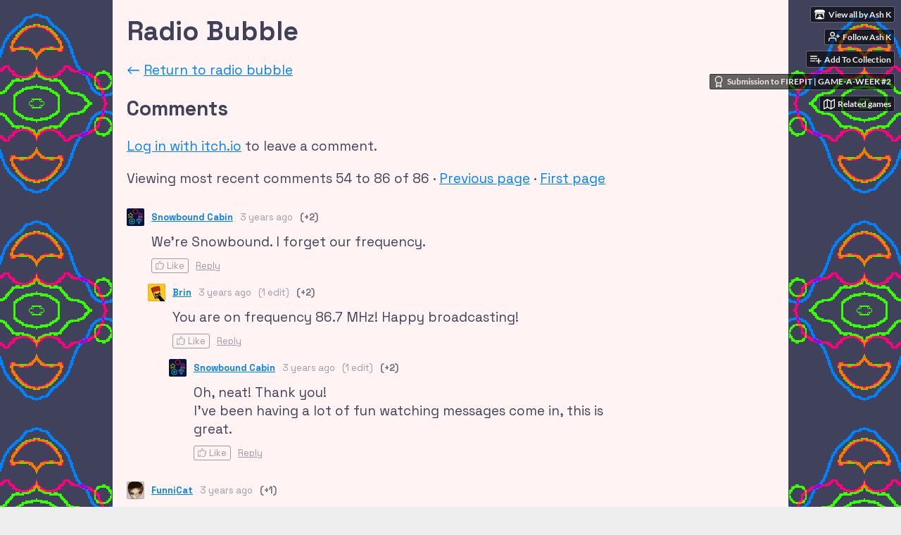

--- FILE ---
content_type: text/html
request_url: https://ash-k.itch.io/radiobubble/comments?before=34
body_size: 15579
content:
<!DOCTYPE HTML><html lang="en"><head><meta charset="UTF-8"/><meta content="#404159" name="theme-color"/><meta content="https://img.itch.zone/aW1nLzgwNjA1NTYuZ2lm/originalm/D9Y5ba.gif" property="og:image"/><link rel="icon" type="image/gif" href="https://img.itch.zone/aW1nLzgwNjA1NTYuZ2lm/32x32%23/PasaW0.gif"/><meta content="itch.io" property="og:site_name"/><meta content="4503599627724030" property="twitter:account_id"/><meta content="width=device-width, initial-scale=1" name="viewport"/><meta content="games/1381821" name="itch:path"/><meta content="@itchio" name="twitter:site"/><meta content="Comments 33 to 1 of 86" name="twitter:title"/><meta content="scream into the void and listen. Available for Windows, macOS, Linux" name="twitter:description"/><meta content="summary_large_image" name="twitter:card"/><meta content="https://img.itch.zone/aW1nLzgwNjA1NTYuZ2lm/508x254%23mb/k19eqV.gif" property="twitter:image"/><meta content="@cis_ash" property="twitter:creator"/><meta content="https://ash-k.itch.io/radiobubble" name="twitter:url"/><title>Comments 33 to 1 of 86 - Radio Bubble by Ash K, Brin</title><meta name="csrf_token" value="WyJxbnU2IiwxNzY0ODE3NzY5LCJlMFYzTVNjVmJMcW5JSnoiXQ==.hsboSal4Nmc1JxMXdg7HAU/8sYI=" /><link rel="stylesheet" href="https://static.itch.io/game.css?1764812285"/><script type="text/javascript">window.itchio_translations_url = 'https://static.itch.io/translations';</script><script type="text/javascript" src="https://static.itch.io/lib.min.js?1764812285"></script><script type="text/javascript" src="https://static.itch.io/bundle.min.js?1764812285"></script><script id="lib_react_src" data-src="https://static.itch.io/react.min.js?1764812285"></script><script type="text/javascript" src="https://static.itch.io/game.min.js?1764812285"></script><script type="text/javascript">I.current_user = null;I.subdomain = true;</script><script type="text/javascript">if (!window.location.hostname.match(/localhost/)) {      window.dataLayer = window.dataLayer || [];
      function gtag(){dataLayer.push(arguments);}
      gtag('js', new Date());
      gtag('config', "G-36R7NPBMLS", {});
      (function(d, t, s, m) {
        s = d.createElement(t);
        s.src = "https:\/\/www.googletagmanager.com\/gtag\/js?id=G-36R7NPBMLS";
        s.async = 1;
        m = d.getElementsByTagName(t)[0];
        m.parentNode.insertBefore(s, m);
      })(document, "script");
      }</script><style type="text/css" id="game_theme">:root{--itchio_ui_bg: #35353a;--itchio_ui_bg_dark: #2f2f34}.wrapper{--itchio_font_family: 'Space Grotesk';--itchio_bg_color: #404159;--itchio_bg2_color: rgba(255, 243, 243, 1);--itchio_bg2_sub: #e6dada;--itchio_text_color: #404159;--itchio_link_color: #0080ff;--itchio_border_color: #f6afaf;--itchio_button_color: #0080ff;--itchio_button_fg_color: #ffffff;--itchio_button_shadow_color: #1696ff;background-color:#404159;/*! */ background-image: url(https://img.itch.zone/aW1nLzgwNjA5MzYucG5n/original/t4%2B2YE.png);;background-repeat: repeat;background-position: 50% 0;background-attachment: fixed; /* */}.inner_column{color:#404159;font-family:'Space Grotesk',Lato,LatoExtended,sans-serif;background-color:rgba(255, 243, 243, 1)}.inner_column ::selection{color:#ffffff;background:#0080ff}.inner_column ::-moz-selection{color:#ffffff;background:#0080ff}.inner_column h1,.inner_column h2,.inner_column h3,.inner_column h4,.inner_column h5,.inner_column h6{font-family:inherit;font-weight:bold;color:inherit}.inner_column a,.inner_column .footer a{color:#0080ff}.inner_column .button,.inner_column .button:hover,.inner_column .button:active{background-color:#0080ff;color:#ffffff;text-shadow:0 1px 0px #1696ff}.inner_column hr{background-color:#f6afaf}.inner_column table{border-color:#f6afaf}.inner_column .redactor-box .redactor-toolbar li a{color:#0080ff}.inner_column .redactor-box .redactor-toolbar li a:hover,.inner_column .redactor-box .redactor-toolbar li a:active,.inner_column .redactor-box .redactor-toolbar li a.redactor-act{background-color:#0080ff !important;color:#ffffff !important;text-shadow:0 1px 0px #1696ff !important}.inner_column .redactor-box .redactor-toolbar .re-button-tooltip{text-shadow:none}.game_frame{background:#e6dada;/*! */  /* */}.game_frame .embed_info{background-color:rgba(255, 243, 243, 0.85)}.game_loading .loader_bar .loader_bar_slider{background-color:#0080ff}.view_game_page .reward_row,.view_game_page .bundle_row{border-color:#e6dada !important}.view_game_page .game_info_panel_widget{background:rgba(230, 218, 218, 1)}.view_game_page .star_value .star_fill{color:#0080ff}.view_game_page .rewards .quantity_input{background:rgba(253, 252, 252, 1);border-color:rgba(64, 65, 89, 0.5);color:#404159}.view_game_page .right_col{display:block}.game_devlog_page li .meta_row .post_likes{border-color:#e6dada}.game_devlog_post_page .post_like_button{box-shadow:inset 0 0 0 1px #f6afaf}.game_comments_widget .community_post .post_footer a,.game_comments_widget .community_post .post_footer .vote_btn,.game_comments_widget .community_post .post_header .post_date a,.game_comments_widget .community_post .post_header .edit_message{color:rgba(64, 65, 89, 0.5)}.game_comments_widget .community_post .reveal_full_post_btn{background:linear-gradient(to bottom, transparent, #fff3f3 50%, #fff3f3);color:#0080ff}.game_comments_widget .community_post .post_votes{border-color:rgba(64, 65, 89, 0.2)}.game_comments_widget .community_post .post_votes .vote_btn:hover{background:rgba(64, 65, 89, 0.05)}.game_comments_widget .community_post .post_footer .vote_btn{border-color:rgba(64, 65, 89, 0.5)}.game_comments_widget .community_post .post_footer .vote_btn span{color:inherit}.game_comments_widget .community_post .post_footer .vote_btn:hover,.game_comments_widget .community_post .post_footer .vote_btn.voted{background-color:#0080ff;color:#ffffff;text-shadow:0 1px 0px #1696ff;border-color:#0080ff}.game_comments_widget .form .redactor-box,.game_comments_widget .form .click_input,.game_comments_widget .form .forms_markdown_input_widget{border-color:rgba(64, 65, 89, 0.5);background:transparent}.game_comments_widget .form .redactor-layer,.game_comments_widget .form .redactor-toolbar,.game_comments_widget .form .click_input,.game_comments_widget .form .forms_markdown_input_widget{background:rgba(253, 252, 252, 1)}.game_comments_widget .form .forms_markdown_input_widget .markdown_toolbar button{color:inherit;opacity:0.6}.game_comments_widget .form .forms_markdown_input_widget .markdown_toolbar button:hover,.game_comments_widget .form .forms_markdown_input_widget .markdown_toolbar button:active{opacity:1;background-color:#0080ff !important;color:#ffffff !important;text-shadow:0 1px 0px #1696ff !important}.game_comments_widget .form .forms_markdown_input_widget .markdown_toolbar,.game_comments_widget .form .forms_markdown_input_widget li{border-color:rgba(64, 65, 89, 0.5)}.game_comments_widget .form textarea{border-color:rgba(64, 65, 89, 0.5);background:rgba(253, 252, 252, 1);color:inherit}.game_comments_widget .form .redactor-toolbar{border-color:rgba(64, 65, 89, 0.5)}.game_comments_widget .hint{color:rgba(64, 65, 89, 0.5)}.game_community_preview_widget .community_topic_row .topic_tag{background-color:#e6dada}.footer .svgicon,.view_game_page .more_information_toggle .svgicon{fill:#404159 !important}
</style><link rel="stylesheet" type="text/css" href="https://fonts.googleapis.com/css?family=Space%20Grotesk%3A400%2C400italic%2C700%2C700italic"/></head><body class=" locale_en game_layout_widget layout_widget responsive no_theme_toggle" data-host="itch.io" data-page_name="game.comments"><ul id="user_tools" class="user_tools hidden"><li><a class="action_btn view_more" href="https://ash-k.itch.io"><svg width="18" aria-hidden role="img" version="1.1" viewBox="0 0 262.728 235.452" height="16" class="svgicon icon_itchio_new"><path d="M31.99 1.365C21.287 7.72.2 31.945 0 38.298v10.516C0 62.144 12.46 73.86 23.773 73.86c13.584 0 24.902-11.258 24.903-24.62 0 13.362 10.93 24.62 24.515 24.62 13.586 0 24.165-11.258 24.165-24.62 0 13.362 11.622 24.62 25.207 24.62h.246c13.586 0 25.208-11.258 25.208-24.62 0 13.362 10.58 24.62 24.164 24.62 13.585 0 24.515-11.258 24.515-24.62 0 13.362 11.32 24.62 24.903 24.62 11.313 0 23.773-11.714 23.773-25.046V38.298c-.2-6.354-21.287-30.58-31.988-36.933C180.118.197 157.056-.005 122.685 0c-34.37.003-81.228.54-90.697 1.365zm65.194 66.217a28.025 28.025 0 0 1-4.78 6.155c-5.128 5.014-12.157 8.122-19.906 8.122a28.482 28.482 0 0 1-19.948-8.126c-1.858-1.82-3.27-3.766-4.563-6.032l-.006.004c-1.292 2.27-3.092 4.215-4.954 6.037a28.5 28.5 0 0 1-19.948 8.12c-.934 0-1.906-.258-2.692-.528-1.092 11.372-1.553 22.24-1.716 30.164l-.002.045c-.02 4.024-.04 7.333-.06 11.93.21 23.86-2.363 77.334 10.52 90.473 19.964 4.655 56.7 6.775 93.555 6.788h.006c36.854-.013 73.59-2.133 93.554-6.788 12.883-13.14 10.31-66.614 10.52-90.474-.022-4.596-.04-7.905-.06-11.93l-.003-.045c-.162-7.926-.623-18.793-1.715-30.165-.786.27-1.757.528-2.692.528a28.5 28.5 0 0 1-19.948-8.12c-1.862-1.822-3.662-3.766-4.955-6.037l-.006-.004c-1.294 2.266-2.705 4.213-4.563 6.032a28.48 28.48 0 0 1-19.947 8.125c-7.748 0-14.778-3.11-19.906-8.123a28.025 28.025 0 0 1-4.78-6.155 27.99 27.99 0 0 1-4.736 6.155 28.49 28.49 0 0 1-19.95 8.124c-.27 0-.54-.012-.81-.02h-.007c-.27.008-.54.02-.813.02a28.49 28.49 0 0 1-19.95-8.123 27.992 27.992 0 0 1-4.736-6.155zm-20.486 26.49l-.002.01h.015c8.113.017 15.32 0 24.25 9.746 7.028-.737 14.372-1.105 21.722-1.094h.006c7.35-.01 14.694.357 21.723 1.094 8.93-9.747 16.137-9.73 24.25-9.746h.014l-.002-.01c3.833 0 19.166 0 29.85 30.007L210 165.244c8.504 30.624-2.723 31.373-16.727 31.4-20.768-.773-32.267-15.855-32.267-30.935-11.496 1.884-24.907 2.826-38.318 2.827h-.006c-13.412 0-26.823-.943-38.318-2.827 0 15.08-11.5 30.162-32.267 30.935-14.004-.027-25.23-.775-16.726-31.4L46.85 124.08c10.684-30.007 26.017-30.007 29.85-30.007zm45.985 23.582v.006c-.02.02-21.863 20.08-25.79 27.215l14.304-.573v12.474c0 .584 5.74.346 11.486.08h.006c5.744.266 11.485.504 11.485-.08v-12.474l14.304.573c-3.928-7.135-25.79-27.215-25.79-27.215v-.006l-.003.002z"/></svg><span class="full_label">View all by Ash K</span><span class="mobile_label">Ash K</span></a></li><li><a class="follow_user_btn action_btn" data-user_id="929170" href="https://itch.io/login" data-follow_url="https://ash-k.itch.io/-/follow?source=game" data-unfollow_url="https://ash-k.itch.io/-/unfollow?source=game" data-register_action="follow_user"><svg aria-hidden width="18" height="18" viewBox="0 0 24 24" stroke="currentColor" stroke-width="2" class="svgicon icon_user_plus on_follow" stroke-linecap="round" version="1.1" stroke-linejoin="round" fill="none" role="img"><path d="M16 21v-2a4 4 0 0 0-4-4H5a4 4 0 0 0-4 4v2"></path><circle cx="8.5" cy="7" r="4"></circle><line x1="20" y1="8" x2="20" y2="14"></line><line x1="23" y1="11" x2="17" y2="11"></line></svg><svg aria-hidden width="18" height="18" viewBox="0 0 24 24" stroke="currentColor" stroke-width="2" class="svgicon icon_user_check on_unfollow" stroke-linecap="round" version="1.1" stroke-linejoin="round" fill="none" role="img"><path d="M16 21v-2a4 4 0 0 0-4-4H5a4 4 0 0 0-4 4v2"></path><circle cx="8.5" cy="7" r="4"></circle><polyline points="17 11 19 13 23 9"></polyline></svg><span class="on_follow"><span class="full_label">Follow Ash K</span><span class="mobile_label">Follow</span></span><span class="on_unfollow"><span class="full_label">Following Ash K</span><span class="mobile_label">Following</span></span></a></li><li><a class="action_btn add_to_collection_btn" href="https://itch.io/login"><svg aria-hidden width="18" height="18" viewBox="0 0 24 24" stroke="currentColor" stroke-width="2" class="svgicon icon_collection_add2" stroke-linecap="round" version="1.1" stroke-linejoin="round" fill="none" role="img"><path d="M 1,6 H 14" /><path d="M 1,11 H 14" /><path d="m 1,16 h 9" /><path d="M 18,11 V 21" /><path d="M 13,16 H 23" /></svg><span class="full_label">Add To Collection</span><span class="mobile_label">Collection</span></a></li><li class="community_link"><a class="action_btn" href="https://ash-k.itch.io/radiobubble#comments"><svg aria-hidden width="18" height="18" viewBox="0 0 24 24" stroke="currentColor" stroke-width="2" class="svgicon icon_comment" stroke-linecap="round" version="1.1" stroke-linejoin="round" fill="none" role="img"><path d="M21 15a2 2 0 0 1-2 2H7l-4 4V5a2 2 0 0 1 2-2h14a2 2 0 0 1 2 2z" /></svg>Comments</a></li><li class="devlog_link"><a class="action_btn" href="https://ash-k.itch.io/radiobubble/devlog"><svg aria-hidden width="18" height="18" viewBox="0 0 24 24" stroke="currentColor" stroke-width="2" class="svgicon icon_news" stroke-linecap="round" version="1.1" stroke-linejoin="round" fill="none" role="img"><rect x="1" y="3" width="22" height="18" rx="2" ry="2"></rect><line x1="6" y1="8" x2="18" y2="8"></line><line x1="6" y1="12" x2="18" y2="12"></line><line x1="6" y1="16" x2="18" y2="16"></line></svg>Devlog</a></li><li class="jam_entry"><a class="action_btn" href="https://itch.io/jam/firepit-gaw2/rate/1381821"><svg aria-hidden width="18" height="18" viewBox="0 0 24 24" stroke="currentColor" stroke-width="2" class="svgicon icon_award" stroke-linecap="round" version="1.1" stroke-linejoin="round" fill="none" role="img"><circle cx="12" cy="8" r="7"></circle><polyline points="8.21 13.89 7 23 12 20 17 23 15.79 13.88"></polyline></svg>Submission to FIREPIT | GAME-A-WEEK #2</a></li><li><a href="https://itch.io/games-like/1381821/radiobubble" data-label="related_btn" class="action_btn related_games_btn" target="_blank"><svg aria-hidden width="18" height="18" viewBox="0 0 24 24" stroke="currentColor" stroke-width="2" class="svgicon icon_map" stroke-linecap="round" version="1.1" stroke-linejoin="round" fill="none" role="img"><polygon points="1 6 1 22 8 18 16 22 23 18 23 2 16 6 8 2 1 6"></polygon><line x1="8" y1="2" x2="8" y2="18"></line><line x1="16" y1="6" x2="16" y2="22"></line></svg> <span class="full_label">Related games</span><span class="mobile_label">Related</span></a></li></ul><script type="text/javascript">new I.GameUserTools('#user_tools')</script><div id="wrapper" class="main wrapper"><div id="inner_column" class="inner_column size_very_large family_space-grotesk"><div id="header" class="header"><h1 class="game_title" itemprop="name">Radio Bubble</h1></div><div id="game_comments_1726606" class="game_comments_page page_widget base_widget"><p class="breadcrumbs"><a href="https://ash-k.itch.io/radiobubble">← <span class="text">Return to radio bubble</span></a></p><div id="game_comments_9058311" class="game_comments_widget base_widget"><h2 id="comments">Comments</h2><p class="form_placeholder"><a href="https://itch.io/login" data-register_action="comment">Log in with itch.io</a> to leave a comment.</p><div id="community_topic_posts_4792772" class="community_topic_posts_widget base_widget"><div class="topic_pager "><span class="page_label">Viewing most recent comments <nobr><span>54</span> to <span>86</span> of 86</nobr></span> · <a class="page_link" href="https://ash-k.itch.io/radiobubble/comments?after=33">Previous page</a> · <a class="page_link" href="https://ash-k.itch.io/radiobubble/comments">First page</a></div><div id="community_post_list_7086812" class="community_post_list_widget base_widget"><div id="post-5412585" data-post="{&quot;id&quot;:5412585,&quot;user_id&quot;:1544252}" class="community_post has_replies"><div id="first-post" class="post_anchor"></div><div class="post_grid"><a class="avatar_container" href="https://itch.io/profile/snowboundcabin"><div class="post_avatar" style="background-image: url(https://img.itch.zone/aW1nLzExMjkwNDU0LnBuZw==/25x25%23/6LfrxW.png)"></div></a><div class="post_header"><span class="post_author"><a href="https://itch.io/profile/snowboundcabin">Snowbound Cabin</a></span><span class="post_date" title="2022-02-19 03:58:20"><a href="https://itch.io/post/5412585">3 years ago</a></span><span class="vote_counts"><span class="upvotes">(+2)</span></span></div><div class="post_content"><div dir="auto" class="post_body user_formatted"><p>We&#x27;re Snowbound. I forget our frequency.</p></div><div class="post_footer"><a href="https://itch.io/login" class="post_action vote_btn" data-register_action="community_vote"><span class="icon-like"></span><span class="like_text"> Like</span></a><a class="post_action reply_btn" href="https://itch.io/login" data-register_action="community_reply">Reply</a></div></div></div></div><div class="community_post_replies top_level_replies"><div id="post-5414434" data-post="{&quot;id&quot;:5414434,&quot;user_id&quot;:564931}" class="community_post has_replies is_reply"><div class="post_grid"><a class="avatar_container" href="https://itch.io/profile/being-brin"><div class="post_avatar" style="background-image: url(https://img.itch.zone/aW1nLzE2MjEyNjg5LmpwZWc=/25x25%23/iMy2bq.jpeg)"></div></a><div class="post_header"><span class="post_author"><a href="https://itch.io/profile/being-brin">Brin</a></span><span class="post_date" title="2022-02-19 16:32:20"><a href="https://itch.io/post/5414434">3 years ago</a></span> <span class="edit_message">(1 edit)</span> <span class="vote_counts"><span class="upvotes">(+2)</span></span></div><div class="post_content"><div dir="auto" class="post_body user_formatted"><p>You are on frequency&nbsp;86.7 MHz! Happy broadcasting!</p></div><div class="post_footer"><a href="https://itch.io/login" class="post_action vote_btn" data-register_action="community_vote"><span class="icon-like"></span><span class="like_text"> Like</span></a><a class="post_action reply_btn" href="https://itch.io/login" data-register_action="community_reply">Reply</a></div></div></div></div><div class="community_post_replies"><div id="post-5415110" data-post="{&quot;id&quot;:5415110,&quot;user_id&quot;:1544252}" class="community_post is_reply"><div class="post_grid"><a class="avatar_container" href="https://itch.io/profile/snowboundcabin"><div class="post_avatar" style="background-image: url(https://img.itch.zone/aW1nLzExMjkwNDU0LnBuZw==/25x25%23/6LfrxW.png)"></div></a><div class="post_header"><span class="post_author"><a href="https://itch.io/profile/snowboundcabin">Snowbound Cabin</a></span><span class="post_date" title="2022-02-19 18:48:43"><a href="https://itch.io/post/5415110">3 years ago</a></span> <span class="edit_message">(1 edit)</span> <span class="vote_counts"><span class="upvotes">(+2)</span></span></div><div class="post_content"><div dir="auto" class="post_body user_formatted"><p>Oh, neat! Thank you!<br>I&#x27;ve been having a lot of fun watching messages come in, this is great.</p></div><div class="post_footer"><a href="https://itch.io/login" class="post_action vote_btn" data-register_action="community_vote"><span class="icon-like"></span><span class="like_text"> Like</span></a><a class="post_action reply_btn" href="https://itch.io/login" data-register_action="community_reply">Reply</a></div></div></div></div></div></div><div id="post-5407566" data-post="{&quot;id&quot;:5407566,&quot;user_id&quot;:5083352}" class="community_post has_replies"><div class="post_grid"><a class="avatar_container" href="https://itch.io/profile/funnicat"><div class="post_avatar" style="background-image: url(https://img.itch.zone/aW1nLzgxODcxODQucG5n/25x25%23/0U%2BwLi.png)"></div></a><div class="post_header"><span class="post_author"><a href="https://itch.io/profile/funnicat">FunniCat</a></span><span class="post_date" title="2022-02-18 07:44:17"><a href="https://itch.io/post/5407566">3 years ago</a></span><span class="vote_counts"><span class="upvotes">(+1)</span></span></div><div class="post_content"><div dir="auto" class="post_body user_formatted"><p>Still a little buggy on the Mac app, the 1.1 update didnt help fix the bottom clipping textbox when imputing, and still cant rename radios on it. I dont know if this is just a problem with me or the mac file in general. But still a pretty good little widget :&gt;<br>Mid-Sentence Update: crashed after 5 minutes of using it haha.</p></div><div class="post_footer"><a href="https://itch.io/login" class="post_action vote_btn" data-register_action="community_vote"><span class="icon-like"></span><span class="like_text"> Like</span></a><a class="post_action reply_btn" href="https://itch.io/login" data-register_action="community_reply">Reply</a></div></div></div></div><div class="community_post_replies top_level_replies"><div id="post-5414423" data-post="{&quot;id&quot;:5414423,&quot;user_id&quot;:564931}" class="community_post is_reply"><div class="post_grid"><a class="avatar_container" href="https://itch.io/profile/being-brin"><div class="post_avatar" style="background-image: url(https://img.itch.zone/aW1nLzE2MjEyNjg5LmpwZWc=/25x25%23/iMy2bq.jpeg)"></div></a><div class="post_header"><span class="post_author"><a href="https://itch.io/profile/being-brin">Brin</a></span><span class="post_date" title="2022-02-19 16:28:59"><a href="https://itch.io/post/5414423">3 years ago</a></span><span class="vote_counts"></span></div><div class="post_content"><div dir="auto" class="post_body user_formatted"><p>Oh no! What version of macOS are you on? I&#x27;m on 12 and it works fine for me :/<br>We&#x27;ll be doing an update soon-ish tho cleaning some thigns up so hopefully that cleans the thing up.</p></div><div class="post_footer"><a href="https://itch.io/login" class="post_action vote_btn" data-register_action="community_vote"><span class="icon-like"></span><span class="like_text"> Like</span></a><a class="post_action reply_btn" href="https://itch.io/login" data-register_action="community_reply">Reply</a></div></div></div></div></div><div id="post-5406781" data-post="{&quot;id&quot;:5406781,&quot;user_id&quot;:1929113}" class="community_post"><div class="post_grid"><a class="avatar_container" href="https://itch.io/profile/vidu3k333"><div class="post_avatar" style="background-image: url(/static/images/frog-gold.png)"></div></a><div class="post_header"><span class="post_author"><a href="https://itch.io/profile/vidu3k333">vidu3k333</a></span><span class="post_date" title="2022-02-18 01:43:52"><a href="https://itch.io/post/5406781">3 years ago</a></span><span class="vote_counts"><span class="upvotes">(+3)</span></span></div><div class="post_content"><div dir="auto" class="post_body user_formatted"><p>the game is taking quite a lot of my screen space, i wish there is a resize feature. other than that, this is awesome!<img loading="lazy"></p></div><div class="post_footer"><a href="https://itch.io/login" class="post_action vote_btn" data-register_action="community_vote"><span class="icon-like"></span><span class="like_text"> Like</span></a><a class="post_action reply_btn" href="https://itch.io/login" data-register_action="community_reply">Reply</a></div></div></div></div><div id="post-5400582" data-post="{&quot;id&quot;:5400582,&quot;user_id&quot;:5431229}" class="community_post has_replies"><div class="post_grid"><a class="avatar_container" href="https://itch.io/profile/depressivefool"><div class="post_avatar" style="background-image: url(/static/images/frog-blue.png)"></div></a><div class="post_header"><span class="post_author"><a href="https://itch.io/profile/depressivefool">DepressiveFool</a></span><span class="post_date" title="2022-02-16 18:56:21"><a href="https://itch.io/post/5400582">3 years ago</a></span><span class="vote_counts"><span class="upvotes">(+1)</span></span></div><div class="post_content"><div dir="auto" class="post_body user_formatted"><p><font><font>он очень милый. жаль что невозможно писать сообщения на русском или на другом языке&nbsp;...</font></font></p><p><font><font><br></font></font></p></div><div class="post_footer"><a href="https://itch.io/login" class="post_action vote_btn" data-register_action="community_vote"><span class="icon-like"></span><span class="like_text"> Like</span></a><a class="post_action reply_btn" href="https://itch.io/login" data-register_action="community_reply">Reply</a></div></div></div></div><div class="community_post_replies top_level_replies"><div id="post-5401469" data-post="{&quot;id&quot;:5401469,&quot;user_id&quot;:5455733}" class="community_post is_reply"><div class="post_grid"><a class="avatar_container" href="https://itch.io/profile/grayjars"><div class="post_avatar" style="background-image: url(https://img.itch.zone/aW1nLzg2Mjg5ODQuanBn/25x25%23/Fmw7a%2F.jpg)"></div></a><div class="post_header"><span class="post_author"><a href="https://itch.io/profile/grayjars">jars</a></span><span class="post_date" title="2022-02-16 22:18:54"><a href="https://itch.io/post/5401469">3 years ago</a></span><span class="vote_counts"></span></div><div class="post_content"><div dir="auto" class="post_body user_formatted"><pre>
Мне жаль это слышать...</pre></div><div class="post_footer"><a href="https://itch.io/login" class="post_action vote_btn" data-register_action="community_vote"><span class="icon-like"></span><span class="like_text"> Like</span></a><a class="post_action reply_btn" href="https://itch.io/login" data-register_action="community_reply">Reply</a></div></div></div></div><div id="post-5440146" data-post="{&quot;id&quot;:5440146,&quot;user_id&quot;:929170}" class="community_post is_reply"><div class="post_grid"><a class="avatar_container" href="https://itch.io/profile/ash-k"><div class="post_avatar" style="background-image: url(https://img.itch.zone/aW1nLzExNDM0NTE4LnBuZw==/25x25%23/rh8F6H.png)"></div></a><div class="post_header"><span class="post_author"><a href="https://itch.io/profile/ash-k">Ash K</a></span><span class="post_date" title="2022-02-22 23:02:44"><a href="https://itch.io/post/5440146">3 years ago</a></span><span class="vote_counts"><span class="upvotes">(+1)</span></span></div><div class="post_content"><div dir="auto" class="post_body user_formatted"><p>вроде как дело в шрифте который используем для отображения, можно попробовать добавить фолбек с кирилицей и другими алфавитами если сообшения не будет перемалывать в какаху пересылка туда сюда тем методом который сейчас юзаем</p>
</div><div class="post_footer"><a href="https://itch.io/login" class="post_action vote_btn" data-register_action="community_vote"><span class="icon-like"></span><span class="like_text"> Like</span></a><a class="post_action reply_btn" href="https://itch.io/login" data-register_action="community_reply">Reply</a></div></div></div></div></div><div id="post-5398106" data-post="{&quot;id&quot;:5398106,&quot;user_id&quot;:1264046}" class="community_post"><div class="post_grid"><a class="avatar_container" href="https://itch.io/profile/t0pat"><div class="post_avatar" style="background-image: url(https://img.itch.zone/aW1nLzY0NDAwNTUuanBn/25x25%23/iFM4u9.jpg)"></div></a><div class="post_header"><span class="post_author"><a href="https://itch.io/profile/t0pat">Topat</a></span><span class="post_date" title="2022-02-16 04:10:38"><a href="https://itch.io/post/5398106">3 years ago</a></span><span class="vote_counts"><span class="upvotes">(+1)</span></span></div><div class="post_content"><div dir="auto" class="post_body user_formatted"><p>Seems great so far! My only gripe is that I&#x27;d like a way to change your radio name, even with a limitation of doing so once per week.</p></div><div class="post_footer"><a href="https://itch.io/login" class="post_action vote_btn" data-register_action="community_vote"><span class="icon-like"></span><span class="like_text"> Like</span></a><a class="post_action reply_btn" href="https://itch.io/login" data-register_action="community_reply">Reply</a></div></div></div></div><div id="post-5397047" data-post="{&quot;id&quot;:5397047,&quot;user_id&quot;:3926063}" class="community_post has_replies"><div class="post_grid"><a class="avatar_container" href="https://itch.io/profile/dysphalindrium"><div class="post_avatar" style="background-image: url(/static/images/frog-gold.png)"></div></a><div class="post_header"><span class="post_author"><a href="https://itch.io/profile/dysphalindrium">Dysphalindrium</a></span><span class="post_date" title="2022-02-15 22:58:41"><a href="https://itch.io/post/5397047">3 years ago</a></span><span class="vote_counts"><span class="upvotes">(+2)</span></span></div><div class="post_content"><div dir="auto" class="post_body user_formatted"><p>I wish I could rename the radio :/</p></div><div class="post_footer"><a href="https://itch.io/login" class="post_action vote_btn" data-register_action="community_vote"><span class="icon-like"></span><span class="like_text"> Like</span></a><a class="post_action reply_btn" href="https://itch.io/login" data-register_action="community_reply">Reply</a></div></div></div></div><div class="community_post_replies top_level_replies"><div id="post-5398102" data-post="{&quot;id&quot;:5398102,&quot;user_id&quot;:1264046}" class="community_post is_reply"><div class="post_grid"><a class="avatar_container" href="https://itch.io/profile/t0pat"><div class="post_avatar" style="background-image: url(https://img.itch.zone/aW1nLzY0NDAwNTUuanBn/25x25%23/iFM4u9.jpg)"></div></a><div class="post_header"><span class="post_author"><a href="https://itch.io/profile/t0pat">Topat</a></span><span class="post_date" title="2022-02-16 04:09:30"><a href="https://itch.io/post/5398102">3 years ago</a></span><span class="vote_counts"><span class="upvotes">(+1)</span></span></div><div class="post_content"><div dir="auto" class="post_body user_formatted"><p>Same!</p></div><div class="post_footer"><a href="https://itch.io/login" class="post_action vote_btn" data-register_action="community_vote"><span class="icon-like"></span><span class="like_text"> Like</span></a><a class="post_action reply_btn" href="https://itch.io/login" data-register_action="community_reply">Reply</a></div></div></div></div></div><div id="post-5396428" data-post="{&quot;id&quot;:5396428,&quot;user_id&quot;:3308158}" class="community_post has_replies"><div class="post_grid"><a class="avatar_container" href="https://itch.io/profile/blackcrow40"><div class="post_avatar" style="background-image: url(https://img.itch.zone/aW1nLzExMTg0NDkwLmpwZw==/25x25%23/G8rYXt.jpg)"></div></a><div class="post_header"><span class="post_author"><a href="https://itch.io/profile/blackcrow40">Blackcrow40</a></span><span class="post_date" title="2022-02-15 20:43:37"><a href="https://itch.io/post/5396428">3 years ago</a></span><span class="vote_counts"></span></div><div class="post_content"><div dir="auto" class="post_body user_formatted"><p>Really neat idea, i love having it sitting on my desktop and just randomly getting messages while i work.</p><p>A simple, cute idea</p><p><br></p><p>The only thing i would be wary of is it would be very easy for random people to start spamming all kinds of messed up shit and ruin the vibe, but i guess that&#x27;s the risk of anything that lets strangers send messages.&nbsp;&nbsp;</p></div><div class="post_footer"><a href="https://itch.io/login" class="post_action vote_btn" data-register_action="community_vote"><span class="icon-like"></span><span class="like_text"> Like</span></a><a class="post_action reply_btn" href="https://itch.io/login" data-register_action="community_reply">Reply</a></div></div></div></div><div class="community_post_replies top_level_replies"><div id="post-5402415" data-post="{&quot;id&quot;:5402415,&quot;user_id&quot;:2319185}" class="community_post has_replies is_reply"><div class="post_grid"><a class="avatar_container" href="https://itch.io/profile/theforefactor"><div class="post_avatar" style="background-image: url(/static/images/frog.png)"></div></a><div class="post_header"><span class="post_author"><a href="https://itch.io/profile/theforefactor">theforefactor</a></span><span class="post_date" title="2022-02-17 02:33:48"><a href="https://itch.io/post/5402415">3 years ago</a></span><span class="vote_counts"><span class="upvotes">(+5)</span></span></div><div class="post_content"><div dir="auto" class="post_body user_formatted"><p>If you haven&#x27;t already, you should check out Kind Words, a game cenetered on sending and receiving nice messages to strangers through the internet.&nbsp; You get to do personalized requests if you have anything going on that you want some positivity on.&nbsp; People can then reply specifically to that prompt.&nbsp; You of course can also answer other people&#x27;s requests, or not if you don&#x27;t feel like it.&nbsp; There&#x27;s also the paper airplanes which are messages that you can send out&nbsp;completely randomly just to put a little light in a stranger&#x27;s day.&nbsp; You of course can also look at the random messages.</p><p>It has a surprisingly amazing community with really good moderation.&nbsp; The art and music also create a great vibe.</p></div><div class="post_footer"><a href="https://itch.io/login" class="post_action vote_btn" data-register_action="community_vote"><span class="icon-like"></span><span class="like_text"> Like</span></a><a class="post_action reply_btn" href="https://itch.io/login" data-register_action="community_reply">Reply</a></div></div></div></div><div class="community_post_replies"><div id="post-5403298" data-post="{&quot;id&quot;:5403298,&quot;user_id&quot;:3308158}" class="community_post is_reply"><div class="post_grid"><a class="avatar_container" href="https://itch.io/profile/blackcrow40"><div class="post_avatar" style="background-image: url(https://img.itch.zone/aW1nLzExMTg0NDkwLmpwZw==/25x25%23/G8rYXt.jpg)"></div></a><div class="post_header"><span class="post_author"><a href="https://itch.io/profile/blackcrow40">Blackcrow40</a></span><span class="post_date" title="2022-02-17 09:05:47"><a href="https://itch.io/post/5403298">3 years ago</a></span><span class="vote_counts"></span></div><div class="post_content"><div dir="auto" class="post_body user_formatted"><p>Thanks for the recommendation, ill check it out&nbsp;</p></div><div class="post_footer"><a href="https://itch.io/login" class="post_action vote_btn" data-register_action="community_vote"><span class="icon-like"></span><span class="like_text"> Like</span></a><a class="post_action reply_btn" href="https://itch.io/login" data-register_action="community_reply">Reply</a></div></div></div></div></div></div><div id="post-5390747" data-post="{&quot;id&quot;:5390747,&quot;user_id&quot;:3898148}" class="community_post"><div class="post_grid"><a class="avatar_container" href="https://itch.io/profile/excessive-clownery"><div class="post_avatar" style="background-image: url(https://img.itch.zone/aW1nLzg1NTUyNDQucG5n/25x25%23/wrRU0n.png)"></div></a><div class="post_header"><span class="post_author"><a href="https://itch.io/profile/excessive-clownery">Excessive Clownery</a></span><span class="post_date" title="2022-02-14 19:47:50"><a href="https://itch.io/post/5390747">3 years ago</a></span><span class="vote_counts"><span class="upvotes">(+3)</span></span></div><div class="post_content"><div dir="auto" class="post_body user_formatted"><p>very cute!</p></div><div class="post_footer"><a href="https://itch.io/login" class="post_action vote_btn" data-register_action="community_vote"><span class="icon-like"></span><span class="like_text"> Like</span></a><a class="post_action reply_btn" href="https://itch.io/login" data-register_action="community_reply">Reply</a></div></div></div></div><div id="post-5390556" data-post="{&quot;id&quot;:5390556,&quot;user_id&quot;:110683}" class="community_post"><div class="post_grid"><a class="avatar_container" href="https://itch.io/profile/cynidea"><div class="post_avatar" style="background-image: url(/static/images/frog-gold.png)"></div></a><div class="post_header"><span class="post_author"><a href="https://itch.io/profile/cynidea">cynidea</a></span><span class="post_date" title="2022-02-14 19:08:26"><a href="https://itch.io/post/5390556">3 years ago</a></span><span class="vote_counts"><span class="upvotes">(+2)</span></span></div><div class="post_content"><div dir="auto" class="post_body user_formatted"><p>very nice! the only suggestion i have is that the drag/close icons have some kind of border or drop shadow to them so they remain visible on a white background.<br></p></div><div class="post_footer"><a href="https://itch.io/login" class="post_action vote_btn" data-register_action="community_vote"><span class="icon-like"></span><span class="like_text"> Like</span></a><a class="post_action reply_btn" href="https://itch.io/login" data-register_action="community_reply">Reply</a></div></div></div></div><div id="post-5389696" data-post="{&quot;id&quot;:5389696,&quot;user_id&quot;:2502145}" class="community_post has_replies"><div class="post_grid"><a class="avatar_container" href="https://itch.io/profile/idealvoid"><div class="post_avatar" style="background-image: url(https://img.itch.zone/aW1nLzIzMDg3NjU5LmdpZg==/25x25%23/rRqbN%2F.gif)"></div></a><div class="post_header"><span class="post_author"><a href="https://itch.io/profile/idealvoid">Ide&#039;al Void</a></span><span class="post_date" title="2022-02-14 16:06:28"><a href="https://itch.io/post/5389696">3 years ago</a></span><span class="vote_counts"><span class="upvotes">(+4)</span></span></div><div class="post_content"><div dir="auto" class="post_body user_formatted"><p>Pretty neat! Only issue I’ve found is that it’s kinda hard to drag the bubble around, though it might be a Linux thing, idk. I click and drag on the crossed arrows, it doesn’t move until I drag pretty far away, and then it freaks out and starts moving all over the screen.
But in the end I got it to where I wanted to put it, so I think I’m happy with it lol</p>
</div><div class="post_footer"><a href="https://itch.io/login" class="post_action vote_btn" data-register_action="community_vote"><span class="icon-like"></span><span class="like_text"> Like</span></a><a class="post_action reply_btn" href="https://itch.io/login" data-register_action="community_reply">Reply</a></div></div></div></div><div class="community_post_replies top_level_replies"><div id="post-5396407" data-post="{&quot;id&quot;:5396407,&quot;user_id&quot;:1610049}" class="community_post is_reply"><div class="post_grid"><a class="avatar_container" href="https://itch.io/profile/sekoiatree"><div class="post_avatar" style="background-image: url(/static/images/frog-blue.png)"></div></a><div class="post_header"><span class="post_author"><a href="https://itch.io/profile/sekoiatree">SekoiaTree</a></span><span class="post_date" title="2022-02-15 20:39:26"><a href="https://itch.io/post/5396407">3 years ago</a></span><span class="vote_counts"><span class="upvotes">(+2)</span></span></div><div class="post_content"><div dir="auto" class="post_body user_formatted"><p>I have the same issue as you on linux lol</p></div><div class="post_footer"><a href="https://itch.io/login" class="post_action vote_btn" data-register_action="community_vote"><span class="icon-like"></span><span class="like_text"> Like</span></a><a class="post_action reply_btn" href="https://itch.io/login" data-register_action="community_reply">Reply</a></div></div></div></div></div><div id="post-5383039" data-post="{&quot;id&quot;:5383039,&quot;user_id&quot;:3136749}" class="community_post"><div class="post_grid"><a class="avatar_container" href="https://itch.io/profile/linedreaming"><div class="post_avatar" style="background-image: url(https://img.itch.zone/aW1nLzc4NDgyNTAucG5n/25x25%23/GRpKSm.png)"></div></a><div class="post_header"><span class="post_author"><a href="https://itch.io/profile/linedreaming">LineDreaming</a></span><span class="post_date" title="2022-02-13 09:53:09"><a href="https://itch.io/post/5383039">3 years ago</a></span><span class="vote_counts"><span class="upvotes">(+1)</span></span></div><div class="post_content"><div dir="auto" class="post_body user_formatted"><p>This is honestly so cool &lt;3</p></div><div class="post_footer"><a href="https://itch.io/login" class="post_action vote_btn" data-register_action="community_vote"><span class="icon-like"></span><span class="like_text"> Like</span></a><a class="post_action reply_btn" href="https://itch.io/login" data-register_action="community_reply">Reply</a></div></div></div></div><div id="post-5382487" data-post="{&quot;id&quot;:5382487,&quot;user_id&quot;:5317940}" class="community_post"><div class="post_grid"><a class="avatar_container" href="https://itch.io/profile/elkio"><div class="post_avatar" style="background-image: url(/static/images/frog.png)"></div></a><div class="post_header"><span class="post_author"><a href="https://itch.io/profile/elkio">Elk</a></span><span class="post_date" title="2022-02-13 05:33:43"><a href="https://itch.io/post/5382487">3 years ago</a></span><span class="vote_counts"><span class="upvotes">(+2)</span></span></div><div class="post_content"><div dir="auto" class="post_body user_formatted"><p>I love it a lot, I just wish you could send more than just one message per day. Other than that, I love it!</p></div><div class="post_footer"><a href="https://itch.io/login" class="post_action vote_btn" data-register_action="community_vote"><span class="icon-like"></span><span class="like_text"> Like</span></a><a class="post_action reply_btn" href="https://itch.io/login" data-register_action="community_reply">Reply</a></div></div></div></div><div id="post-5381669" data-post="{&quot;id&quot;:5381669,&quot;user_id&quot;:914466}" class="community_post"><div class="post_grid"><a class="avatar_container" href="https://itch.io/profile/fleece"><div class="post_avatar" style="background-image: url(https://img.itch.zone/aW1hZ2UyL3VzZXIvOTE0NDY2Lzk4NDE1NC5wbmc=/25x25%23/oAwFyg.png)"></div></a><div class="post_header"><span class="post_author"><a href="https://itch.io/profile/fleece">fleece</a></span><span class="post_date" title="2022-02-13 00:02:58"><a href="https://itch.io/post/5381669">3 years ago</a></span><span class="vote_counts"><span class="upvotes">(+2)</span></span></div><div class="post_content"><div dir="auto" class="post_body user_formatted"><p>Really love this, have gotten some sweet and strange and fun messages today already! I had a lot of fun thinking on what to send out. I second user cratmang&#x27;s comment; the transparent space around the radio bubble is in excess of what I would expect and blocks a lot of clicking behind it;&nbsp;not&nbsp;awful,&nbsp;but&nbsp;a lil&nbsp;inconvenient!&nbsp;A&nbsp;resize option would also be nice, but&nbsp;ofc is not necessary.&nbsp;Thanks for making&nbsp;this&nbsp;&lt;3 </p></div><div class="post_footer"><a href="https://itch.io/login" class="post_action vote_btn" data-register_action="community_vote"><span class="icon-like"></span><span class="like_text"> Like</span></a><a class="post_action reply_btn" href="https://itch.io/login" data-register_action="community_reply">Reply</a></div></div></div></div><div id="post-5370902" data-post="{&quot;id&quot;:5370902,&quot;user_id&quot;:5280477}" class="community_post"><div class="post_grid"><a class="avatar_container" href="https://itch.io/profile/zzajman"><div class="post_avatar" style="background-image: url(/static/images/frog-red.png)"></div></a><div class="post_header"><span class="post_author"><a href="https://itch.io/profile/zzajman">Zzajman</a></span><span class="post_date" title="2022-02-10 17:34:30"><a href="https://itch.io/post/5370902">3 years ago</a></span><span class="vote_counts"></span></div><div class="post_content"><div dir="auto" class="post_body user_formatted"><p>I love it but i cant use google chrome full screen and still see it idk why</p></div><div class="post_footer"><a href="https://itch.io/login" class="post_action vote_btn" data-register_action="community_vote"><span class="icon-like"></span><span class="like_text"> Like</span></a><a class="post_action reply_btn" href="https://itch.io/login" data-register_action="community_reply">Reply</a></div></div></div></div><div id="post-5370571" data-post="{&quot;id&quot;:5370571,&quot;user_id&quot;:230619}" class="community_post has_replies"><div class="post_grid"><a class="avatar_container" href="https://itch.io/profile/hiroshi-kano"><div class="post_avatar" style="background-image: url(/static/images/frog-blue.png)"></div></a><div class="post_header"><span class="post_author"><a href="https://itch.io/profile/hiroshi-kano">hiroshi_kano</a></span><span class="post_date" title="2022-02-10 16:29:08"><a href="https://itch.io/post/5370571">3 years ago</a></span><span class="vote_counts"><span class="upvotes">(+3)</span></span></div><div class="post_content"><div dir="auto" class="post_body user_formatted"><p>this is the cutest widget ever, love the concept and the execution.<br>say what are you using to store and redistribute the messages?<br>is it a centralized server you&#x27;re hosting?</p></div><div class="post_footer"><a href="https://itch.io/login" class="post_action vote_btn" data-register_action="community_vote"><span class="icon-like"></span><span class="like_text"> Like</span></a><a class="post_action reply_btn" href="https://itch.io/login" data-register_action="community_reply">Reply</a></div></div></div></div><div class="community_post_replies top_level_replies"><div id="post-5385124" data-post="{&quot;id&quot;:5385124,&quot;user_id&quot;:564931}" class="community_post is_reply"><div class="post_grid"><a class="avatar_container" href="https://itch.io/profile/being-brin"><div class="post_avatar" style="background-image: url(https://img.itch.zone/aW1nLzE2MjEyNjg5LmpwZWc=/25x25%23/iMy2bq.jpeg)"></div></a><div class="post_header"><span class="post_author"><a href="https://itch.io/profile/being-brin">Brin</a></span><span class="post_date" title="2022-02-13 17:49:30"><a href="https://itch.io/post/5385124">3 years ago</a></span><span class="vote_counts"><span class="upvotes">(+9)</span></span></div><div class="post_content"><div dir="auto" class="post_body user_formatted"><p>erm its one giant google form. dont tell google pls.</p></div><div class="post_footer"><a href="https://itch.io/login" class="post_action vote_btn" data-register_action="community_vote"><span class="icon-like"></span><span class="like_text"> Like</span></a><a class="post_action reply_btn" href="https://itch.io/login" data-register_action="community_reply">Reply</a></div></div></div></div></div><div id="post-5367511" data-post="{&quot;id&quot;:5367511,&quot;user_id&quot;:5427726}" class="community_post"><div class="post_grid"><a class="avatar_container" href="https://itch.io/profile/bambi-the-corn-lover"><div class="post_avatar" style="background-image: url(/static/images/frog-cyan.png)"></div></a><div class="post_header"><span class="post_author"><a href="https://itch.io/profile/bambi-the-corn-lover">bambi the corn lover</a></span><span class="post_date" title="2022-02-09 23:17:46"><a href="https://itch.io/post/5367511">3 years ago</a></span><span class="vote_counts"><span class="upvotes">(+5)</span></span></div><div class="post_content"><div dir="auto" class="post_body user_formatted"><p>corn</p></div><div class="post_footer"><a href="https://itch.io/login" class="post_action vote_btn" data-register_action="community_vote"><span class="icon-like"></span><span class="like_text"> Like</span></a><a class="post_action reply_btn" href="https://itch.io/login" data-register_action="community_reply">Reply</a></div></div></div></div><div id="post-5363210" data-post="{&quot;id&quot;:5363210,&quot;user_id&quot;:5409339}" class="community_post has_replies"><div class="post_grid"><a class="avatar_container" href="https://itch.io/profile/goldrora"><div class="post_avatar" style="background-image: url(https://img.itch.zone/aW1nLzgwNzY1NjQuanBn/25x25%23/oX%2Fju%2F.jpg)"></div></a><div class="post_header"><span class="post_author"><a href="https://itch.io/profile/goldrora">Goldrora</a></span><span class="post_date" title="2022-02-09 06:07:58"><a href="https://itch.io/post/5363210">3 years ago</a></span> <span class="edit_message">(1 edit)</span> <span class="vote_counts"><span class="upvotes">(+1)</span></span></div><div class="post_content"><div dir="auto" class="post_body user_formatted"><p>seems great but i haven&#x27;t figured out how to send a message yet :D</p><p>update: yeah now i know how to send a message and omg how amazing this is</p></div><div class="post_footer"><a href="https://itch.io/login" class="post_action vote_btn" data-register_action="community_vote"><span class="icon-like"></span><span class="like_text"> Like</span></a><a class="post_action reply_btn" href="https://itch.io/login" data-register_action="community_reply">Reply</a></div></div></div></div><div class="community_post_replies top_level_replies"><div id="post-5367514" data-post="{&quot;id&quot;:5367514,&quot;user_id&quot;:5427726}" class="community_post is_reply"><div class="post_grid"><a class="avatar_container" href="https://itch.io/profile/bambi-the-corn-lover"><div class="post_avatar" style="background-image: url(/static/images/frog-cyan.png)"></div></a><div class="post_header"><span class="post_author"><a href="https://itch.io/profile/bambi-the-corn-lover">bambi the corn lover</a></span><span class="post_date" title="2022-02-09 23:18:02"><a href="https://itch.io/post/5367514">3 years ago</a></span><span class="vote_counts"></span></div><div class="post_content"><div dir="auto" class="post_body user_formatted"><p>No</p></div><div class="post_footer"><a href="https://itch.io/login" class="post_action vote_btn" data-register_action="community_vote"><span class="icon-like"></span><span class="like_text"> Like</span></a><a class="post_action reply_btn" href="https://itch.io/login" data-register_action="community_reply">Reply</a></div></div></div></div><div id="post-5370138" data-post="{&quot;id&quot;:5370138,&quot;user_id&quot;:4259730}" class="community_post deleted disabled is_deleted is_reply"><div class="post_grid"><div class="avatar_container"><div class="post_avatar" style="background-image: url(https://static.itch.io/images/frog-sad.svg)"></div></div><div class="post_header"><span class="post_author"><strong class="name_placeholder">Deleted post</strong></span><span class="post_date" title="2022-02-10 14:32:45"><a href="https://itch.io/post/5370138">3 years ago</a></span></div><div class="post_content"><div class="post_body"><em class="deleted_message">Deleted <span class="2023-04-01 08:35:13">2 years ago</span></em></div><div class="post_footer"><a class="post_action reply_btn" href="https://itch.io/login" data-register_action="community_reply">Reply</a></div></div></div></div></div><div id="post-5361060" data-post="{&quot;id&quot;:5361060,&quot;user_id&quot;:5220606}" class="community_post"><div class="post_grid"><a class="avatar_container" href="https://itch.io/profile/papafrita031"><div class="post_avatar" style="background-image: url(https://img.itch.zone/aW1nLzc3MjQzMTcuanBn/25x25%23/KVXAEj.jpg)"></div></a><div class="post_header"><span class="post_author"><a href="https://itch.io/profile/papafrita031">PapaFrita031</a></span><span class="post_date" title="2022-02-08 21:59:15"><a href="https://itch.io/post/5361060">3 years ago</a></span><span class="vote_counts"></span></div><div class="post_content"><div dir="auto" class="post_body user_formatted"><p><font><font>No entendi absolutamente nada pero esta bonito</font></font></p></div><div class="post_footer"><a href="https://itch.io/login" class="post_action vote_btn" data-register_action="community_vote"><span class="icon-like"></span><span class="like_text"> Like</span></a><a class="post_action reply_btn" href="https://itch.io/login" data-register_action="community_reply">Reply</a></div></div></div></div><div id="post-5360126" data-post="{&quot;id&quot;:5360126,&quot;user_id&quot;:203397}" class="community_post has_replies"><div class="post_grid"><a class="avatar_container" href="https://itch.io/profile/pileofamoebas"><div class="post_avatar" style="background-image: url(https://img.itch.zone/aW1nLzc5MTg4NDAuanBn/25x25%23/666PJY.jpg)"></div></a><div class="post_header"><span class="post_author"><a href="https://itch.io/profile/pileofamoebas">PileOfAmoebas</a></span><span class="post_date" title="2022-02-08 19:23:00"><a href="https://itch.io/post/5360126">3 years ago</a></span><span class="vote_counts"><span class="upvotes">(+2)</span></span></div><div class="post_content"><div dir="auto" class="post_body user_formatted"><p>Very cool concept! And the generative graphics are beautiful! Also yay Godot Engine :D I&#x27;m curious tho, in the screenshots it looks like the bubble is literally just floating there without a normal window border... which is awesome if true.... did you really do that with uncustomized Godot? How did you do it?&nbsp;</p><p>On&nbsp;Linux the window management seems a bit crazy tho :D It&#x27;s got a black box overhang on the bottom/right sides, and trying to move it causes a lot of flickering all over the place, like it&#x27;s not really tracking my mouse cursor.&nbsp;</p></div><div class="post_footer"><a href="https://itch.io/login" class="post_action vote_btn" data-register_action="community_vote"><span class="icon-like"></span><span class="like_text"> Like</span></a><a class="post_action reply_btn" href="https://itch.io/login" data-register_action="community_reply">Reply</a></div></div></div></div><div class="community_post_replies top_level_replies"><div id="post-5360379" data-post="{&quot;id&quot;:5360379,&quot;user_id&quot;:564931}" class="community_post has_replies is_reply"><div class="post_grid"><a class="avatar_container" href="https://itch.io/profile/being-brin"><div class="post_avatar" style="background-image: url(https://img.itch.zone/aW1nLzE2MjEyNjg5LmpwZWc=/25x25%23/iMy2bq.jpeg)"></div></a><div class="post_header"><span class="post_author"><a href="https://itch.io/profile/being-brin">Brin</a></span><span class="post_date" title="2022-02-08 20:09:30"><a href="https://itch.io/post/5360379">3 years ago</a></span><span class="vote_counts"><span class="upvotes">(+2)</span></span></div><div class="post_content"><div dir="auto" class="post_body user_formatted"><p>oh lord youre the first one to mention that. are you on xwindow or wayland? we didnt really test linux so i have no clue why that is going on.<br><br>ash wrote their part of the devlog which explains this i just need ot write mine and you should be able to read how it was done there.</p></div><div class="post_footer"><a href="https://itch.io/login" class="post_action vote_btn" data-register_action="community_vote"><span class="icon-like"></span><span class="like_text"> Like</span></a><a class="post_action reply_btn" href="https://itch.io/login" data-register_action="community_reply">Reply</a></div></div></div></div><div class="community_post_replies"><div id="post-5368381" data-post="{&quot;id&quot;:5368381,&quot;user_id&quot;:2152882}" class="community_post is_reply"><div class="post_grid"><a class="avatar_container" href="https://itch.io/profile/kiophen"><div class="post_avatar" style="background-image: url(/static/images/frog-red.png)"></div></a><div class="post_header"><span class="post_author"><a href="https://itch.io/profile/kiophen">kiophen</a></span><span class="post_date" title="2022-02-10 03:39:44"><a href="https://itch.io/post/5368381">3 years ago</a></span> <span class="edit_message">(1 edit)</span> <span class="vote_counts"></span></div><div class="post_content"><div dir="auto" class="post_body user_formatted"><p>Im using xwindow+kwin and it renders all good, but the movement button doesn&#x27;t work consistently. It might be related to having multiple monitors because it flickers between them when i move it around (and doesn&#x27;t match up quite with the mouse movement) but it is pretty and kewl. Only other thing is the text is pretty big and this message got cut off <img src="https://i.imgur.com/qn0piFR.png" loading="lazy"></p><p>I forgot to mention, using the OS-key+drag lets me move it around fine =3<br></p></div><div class="post_footer"><a href="https://itch.io/login" class="post_action vote_btn" data-register_action="community_vote"><span class="icon-like"></span><span class="like_text"> Like</span></a><a class="post_action reply_btn" href="https://itch.io/login" data-register_action="community_reply">Reply</a></div></div></div></div><div id="post-5388707" data-post="{&quot;id&quot;:5388707,&quot;user_id&quot;:889899}" class="community_post has_replies is_reply"><div class="post_grid"><a class="avatar_container" href="https://itch.io/profile/leonlenclos"><div class="post_avatar" style="background-image: url(https://img.itch.zone/aW1nLzExOTM3MzA5LnBuZw==/25x25%23/e54uXG.png)"></div></a><div class="post_header"><span class="post_author"><a href="https://itch.io/profile/leonlenclos">Léon</a></span><span class="post_date" title="2022-02-14 12:06:14"><a href="https://itch.io/post/5388707">3 years ago</a></span><span class="vote_counts"></span></div><div class="post_content"><div dir="auto" class="post_body user_formatted"><p>Hi, linux user here. (Debian+Gnome / wayland)
The rendering of the bubble is good but the moving cross doesn’t works properly : It’s hard to move the bubble, it
doesn’t really follow the mouse when dragging.
Good work on everything else. Love it.</p>
</div><div class="post_footer"><a href="https://itch.io/login" class="post_action vote_btn" data-register_action="community_vote"><span class="icon-like"></span><span class="like_text"> Like</span></a><a class="post_action reply_btn" href="https://itch.io/login" data-register_action="community_reply">Reply</a></div></div></div></div><div class="community_post_replies"><div id="post-5388982" data-post="{&quot;id&quot;:5388982,&quot;user_id&quot;:929170}" class="community_post is_reply"><div class="post_grid"><a class="avatar_container" href="https://itch.io/profile/ash-k"><div class="post_avatar" style="background-image: url(https://img.itch.zone/aW1nLzExNDM0NTE4LnBuZw==/25x25%23/rh8F6H.png)"></div></a><div class="post_header"><span class="post_author"><a href="https://itch.io/profile/ash-k">Ash K</a></span><span class="post_date" title="2022-02-14 13:18:54"><a href="https://itch.io/post/5388982">3 years ago</a></span><span class="vote_counts"><span class="upvotes">(+1)</span></span></div><div class="post_content"><div dir="auto" class="post_body user_formatted"><p>yeaaaa, it does that on all OS sometimes i think? sometimes = 10% of the time, specifically when you are not looking</p>
</div><div class="post_footer"><a href="https://itch.io/login" class="post_action vote_btn" data-register_action="community_vote"><span class="icon-like"></span><span class="like_text"> Like</span></a><a class="post_action reply_btn" href="https://itch.io/login" data-register_action="community_reply">Reply</a></div></div></div></div></div></div></div><div id="post-5358750" data-post="{&quot;id&quot;:5358750,&quot;user_id&quot;:930239}" class="community_post"><div class="post_grid"><a class="avatar_container" href="https://itch.io/profile/cratmang"><div class="post_avatar" style="background-image: url(https://img.itch.zone/aW1nLzQxMzA1ODkucG5n/25x25%23/RK6B%2BF.png)"></div></a><div class="post_header"><span class="post_author"><a href="https://itch.io/profile/cratmang">Cratmang</a></span><span class="post_date" title="2022-02-08 15:12:54"><a href="https://itch.io/post/5358750">3 years ago</a></span><span class="vote_counts"><span class="upvotes">(+3)</span></span></div><div class="post_content"><div dir="auto" class="post_body user_formatted"><p>I do love this, but I have one glaring issue.</p><p>The window for radio bubble creates a huge transparent space below and to the right of the actual bubble, which prevents you from clicking on something behind it. Any chance you might be able to fix this?</p></div><div class="post_footer"><a href="https://itch.io/login" class="post_action vote_btn" data-register_action="community_vote"><span class="icon-like"></span><span class="like_text"> Like</span></a><a class="post_action reply_btn" href="https://itch.io/login" data-register_action="community_reply">Reply</a></div></div></div></div><div id="post-5358252" data-post="{&quot;id&quot;:5358252,&quot;user_id&quot;:5422134}" class="community_post"><div class="post_grid"><a class="avatar_container" href="https://itch.io/profile/poopfart1"><div class="post_avatar" style="background-image: url(/static/images/frog-blue.png)"></div></a><div class="post_header"><span class="post_author"><a href="https://itch.io/profile/poopfart1">Poopfart1</a></span><span class="post_date" title="2022-02-08 13:27:37"><a href="https://itch.io/post/5358252">3 years ago</a></span><span class="vote_counts"></span></div><div class="post_content"><div dir="auto" class="post_body user_formatted"><p>Lol bruh this crashes so much</p></div><div class="post_footer"><a href="https://itch.io/login" class="post_action vote_btn" data-register_action="community_vote"><span class="icon-like"></span><span class="like_text"> Like</span></a><a class="post_action reply_btn" href="https://itch.io/login" data-register_action="community_reply">Reply</a></div></div></div></div><div id="post-5356335" data-post="{&quot;id&quot;:5356335,&quot;user_id&quot;:2472829}" class="community_post"><div class="post_grid"><a class="avatar_container" href="https://itch.io/profile/mosu17"><div class="post_avatar" style="background-image: url(/static/images/frog-blue.png)"></div></a><div class="post_header"><span class="post_author"><a href="https://itch.io/profile/mosu17">mosu17</a></span><span class="post_date" title="2022-02-08 04:41:50"><a href="https://itch.io/post/5356335">3 years ago</a></span><span class="vote_counts"></span></div><div class="post_content"><div dir="auto" class="post_body user_formatted"><p>absolutely love this. really wish i can open and run this on my phone. thank you for making this!</p></div><div class="post_footer"><a href="https://itch.io/login" class="post_action vote_btn" data-register_action="community_vote"><span class="icon-like"></span><span class="like_text"> Like</span></a><a class="post_action reply_btn" href="https://itch.io/login" data-register_action="community_reply">Reply</a></div></div></div></div><div id="post-5354749" data-post="{&quot;id&quot;:5354749,&quot;user_id&quot;:4048807}" class="community_post has_replies"><div class="post_grid"><a class="avatar_container" href="https://itch.io/profile/kaiju-cuddlebug"><div class="post_avatar" style="background-image: url(https://img.itch.zone/aW1nLzY1NDM2NzcucG5n/25x25%23/ys%2B9u%2B.png)"></div></a><div class="post_header"><span class="post_author"><a href="https://itch.io/profile/kaiju-cuddlebug">Kaiju Cuddlebug</a></span><span class="post_date" title="2022-02-08 00:25:15"><a href="https://itch.io/post/5354749">3 years ago</a></span><span class="vote_counts"></span></div><div class="post_content"><div dir="auto" class="post_body user_formatted"><p>Is the radio bubble intended to stay on top of all other windows? Playing on Linux.</p></div><div class="post_footer"><a href="https://itch.io/login" class="post_action vote_btn" data-register_action="community_vote"><span class="icon-like"></span><span class="like_text"> Like</span></a><a class="post_action reply_btn" href="https://itch.io/login" data-register_action="community_reply">Reply</a></div></div></div></div><div class="community_post_replies top_level_replies"><div id="post-5358491" data-post="{&quot;id&quot;:5358491,&quot;user_id&quot;:564931}" class="community_post has_replies is_reply"><div class="post_grid"><a class="avatar_container" href="https://itch.io/profile/being-brin"><div class="post_avatar" style="background-image: url(https://img.itch.zone/aW1nLzE2MjEyNjg5LmpwZWc=/25x25%23/iMy2bq.jpeg)"></div></a><div class="post_header"><span class="post_author"><a href="https://itch.io/profile/being-brin">Brin</a></span><span class="post_date" title="2022-02-08 14:17:41"><a href="https://itch.io/post/5358491">3 years ago</a></span><span class="vote_counts"><span class="upvotes">(+1)</span></span></div><div class="post_content"><div dir="auto" class="post_body user_formatted"><p>its supposed to stay on top of things, is that not the case on linux? we couldn&#x27;t really tested so we just yolo uploaded the build</p></div><div class="post_footer"><a href="https://itch.io/login" class="post_action vote_btn" data-register_action="community_vote"><span class="icon-like"></span><span class="like_text"> Like</span></a><a class="post_action reply_btn" href="https://itch.io/login" data-register_action="community_reply">Reply</a></div></div></div></div><div class="community_post_replies"><div id="post-5359747" data-post="{&quot;id&quot;:5359747,&quot;user_id&quot;:4048807}" class="community_post is_reply"><div class="post_grid"><a class="avatar_container" href="https://itch.io/profile/kaiju-cuddlebug"><div class="post_avatar" style="background-image: url(https://img.itch.zone/aW1nLzY1NDM2NzcucG5n/25x25%23/ys%2B9u%2B.png)"></div></a><div class="post_header"><span class="post_author"><a href="https://itch.io/profile/kaiju-cuddlebug">Kaiju Cuddlebug</a></span><span class="post_date" title="2022-02-08 18:19:12"><a href="https://itch.io/post/5359747">3 years ago</a></span><span class="vote_counts"><span class="upvotes">(+5)</span></span></div><div class="post_content"><div dir="auto" class="post_body user_formatted"><p>It is, just checking it&#x27;s intentional. Saw the word &quot;desktop&quot; in the description and wondered if that meant &quot;the picture of godzilla with boobs that has all my shortcuts on it.&quot;<br>...Uh, I mean, the normal desktop image I have. Of a kitten. Yeah. My desktop is a kitten. Definitely.</p></div><div class="post_footer"><a href="https://itch.io/login" class="post_action vote_btn" data-register_action="community_vote"><span class="icon-like"></span><span class="like_text"> Like</span></a><a class="post_action reply_btn" href="https://itch.io/login" data-register_action="community_reply">Reply</a></div></div></div></div></div><div id="post-5358759" data-post="{&quot;id&quot;:5358759,&quot;user_id&quot;:930239}" class="community_post has_replies is_reply"><div class="post_grid"><a class="avatar_container" href="https://itch.io/profile/cratmang"><div class="post_avatar" style="background-image: url(https://img.itch.zone/aW1nLzQxMzA1ODkucG5n/25x25%23/RK6B%2BF.png)"></div></a><div class="post_header"><span class="post_author"><a href="https://itch.io/profile/cratmang">Cratmang</a></span><span class="post_date" title="2022-02-08 15:14:18"><a href="https://itch.io/post/5358759">3 years ago</a></span><span class="vote_counts"><span class="upvotes">(+1)</span></span></div><div class="post_content"><div dir="auto" class="post_body user_formatted"><p>I&#x27;m on Windows and it behaves exactly the same way. I think it&#x27;s intentional.</p></div><div class="post_footer"><a href="https://itch.io/login" class="post_action vote_btn" data-register_action="community_vote"><span class="icon-like"></span><span class="like_text"> Like</span></a><a class="post_action reply_btn" href="https://itch.io/login" data-register_action="community_reply">Reply</a></div></div></div></div><div class="community_post_replies"><div id="post-5365483" data-post="{&quot;id&quot;:5365483,&quot;user_id&quot;:3995427}" class="community_post is_reply"><div class="post_grid"><a class="avatar_container" href="https://itch.io/profile/tessimal"><div class="post_avatar" style="background-image: url(https://img.itch.zone/aW1nLzE5NTc1NzY4LnBuZw==/25x25%23/ShIs4V.png)"></div></a><div class="post_header"><span class="post_author"><a href="https://itch.io/profile/tessimal">Tessimal</a></span><span class="post_date" title="2022-02-09 17:06:19"><a href="https://itch.io/post/5365483">3 years ago</a></span><span class="vote_counts"></span></div><div class="post_content"><div dir="auto" class="post_body user_formatted"><p>yah, for mac it also does that. kinda wish it didn&#x27;t.</p></div><div class="post_footer"><a href="https://itch.io/login" class="post_action vote_btn" data-register_action="community_vote"><span class="icon-like"></span><span class="like_text"> Like</span></a><a class="post_action reply_btn" href="https://itch.io/login" data-register_action="community_reply">Reply</a></div></div></div></div></div></div><div id="post-5353761" data-post="{&quot;id&quot;:5353761,&quot;user_id&quot;:4342182}" class="community_post has_replies"><div class="post_grid"><a class="avatar_container" href="https://itch.io/profile/fugu-weilai"><div class="post_avatar" style="background-image: url(https://img.itch.zone/aW1nLzU5NDMxNDkucG5n/25x25%23/0Hz3d%2F.png)"></div></a><div class="post_header"><span class="post_author"><a href="https://itch.io/profile/fugu-weilai">Fugu Weilai</a></span><span class="post_date" title="2022-02-07 21:42:48"><a href="https://itch.io/post/5353761">3 years ago</a></span><span class="vote_counts"></span></div><div class="post_content"><div dir="auto" class="post_body user_formatted"><p>Cool stuff, just wish I could send more stuff. Otherwise great.</p></div><div class="post_footer"><a href="https://itch.io/login" class="post_action vote_btn" data-register_action="community_vote"><span class="icon-like"></span><span class="like_text"> Like</span></a><a class="post_action reply_btn" href="https://itch.io/login" data-register_action="community_reply">Reply</a></div></div></div></div><div class="community_post_replies top_level_replies"><div id="post-5353784" data-post="{&quot;id&quot;:5353784,&quot;user_id&quot;:564931}" class="community_post has_replies is_reply"><div class="post_grid"><a class="avatar_container" href="https://itch.io/profile/being-brin"><div class="post_avatar" style="background-image: url(https://img.itch.zone/aW1nLzE2MjEyNjg5LmpwZWc=/25x25%23/iMy2bq.jpeg)"></div></a><div class="post_header"><span class="post_author"><a href="https://itch.io/profile/being-brin">Brin</a></span><span class="post_date" title="2022-02-07 21:46:04"><a href="https://itch.io/post/5353784">3 years ago</a></span> <span class="edit_message">(1 edit)</span> <span class="vote_counts"></span></div><div class="post_content"><div dir="auto" class="post_body user_formatted"><p>you can send a new one tomorrow :)</p></div><div class="post_footer"><a href="https://itch.io/login" class="post_action vote_btn" data-register_action="community_vote"><span class="icon-like"></span><span class="like_text"> Like</span></a><a class="post_action reply_btn" href="https://itch.io/login" data-register_action="community_reply">Reply</a></div></div></div></div><div class="community_post_replies"><div id="post-5353878" data-post="{&quot;id&quot;:5353878,&quot;user_id&quot;:4342182}" class="community_post has_replies is_reply"><div class="post_grid"><a class="avatar_container" href="https://itch.io/profile/fugu-weilai"><div class="post_avatar" style="background-image: url(https://img.itch.zone/aW1nLzU5NDMxNDkucG5n/25x25%23/0Hz3d%2F.png)"></div></a><div class="post_header"><span class="post_author"><a href="https://itch.io/profile/fugu-weilai">Fugu Weilai</a></span><span class="post_date" title="2022-02-07 22:00:30"><a href="https://itch.io/post/5353878">3 years ago</a></span><span class="vote_counts"></span></div><div class="post_content"><div dir="auto" class="post_body user_formatted"><p>Ahhhhhh, that&#x27;s cool</p></div><div class="post_footer"><a href="https://itch.io/login" class="post_action vote_btn" data-register_action="community_vote"><span class="icon-like"></span><span class="like_text"> Like</span></a><a class="post_action reply_btn" href="https://itch.io/login" data-register_action="community_reply">Reply</a></div></div></div></div><div class="community_post_replies"><div id="post-5353985" data-post="{&quot;id&quot;:5353985,&quot;user_id&quot;:4342182}" class="community_post is_reply"><div class="post_grid"><a class="avatar_container" href="https://itch.io/profile/fugu-weilai"><div class="post_avatar" style="background-image: url(https://img.itch.zone/aW1nLzU5NDMxNDkucG5n/25x25%23/0Hz3d%2F.png)"></div></a><div class="post_header"><span class="post_author"><a href="https://itch.io/profile/fugu-weilai">Fugu Weilai</a></span><span class="post_date" title="2022-02-07 22:18:09"><a href="https://itch.io/post/5353985">3 years ago</a></span><span class="vote_counts"></span></div><div class="post_content"><div dir="auto" class="post_body user_formatted"><p>Wow, just noticed it was in the description, I&#x27;m dumb lol</p></div><div class="post_footer"><a href="https://itch.io/login" class="post_action vote_btn" data-register_action="community_vote"><span class="icon-like"></span><span class="like_text"> Like</span></a><a class="post_action reply_btn" href="https://itch.io/login" data-register_action="community_reply">Reply</a></div></div></div></div></div></div></div><div id="post-5353674" data-post="{&quot;id&quot;:5353674,&quot;user_id&quot;:590868}" class="community_post"><div class="post_grid"><a class="avatar_container" href="https://itch.io/profile/crknite"><div class="post_avatar" style="background-image: url(/static/images/frog-gold.png)"></div></a><div class="post_header"><span class="post_author"><a href="https://itch.io/profile/crknite">Crknite!</a></span><span class="post_date" title="2022-02-07 21:28:47"><a href="https://itch.io/post/5353674">3 years ago</a></span><span class="vote_counts"></span></div><div class="post_content"><div dir="auto" class="post_body user_formatted"><p>Not bad.</p></div><div class="post_footer"><a href="https://itch.io/login" class="post_action vote_btn" data-register_action="community_vote"><span class="icon-like"></span><span class="like_text"> Like</span></a><a class="post_action reply_btn" href="https://itch.io/login" data-register_action="community_reply">Reply</a></div></div></div></div><div id="post-5352659" data-post="{&quot;id&quot;:5352659,&quot;user_id&quot;:930239}" class="community_post"><div class="post_grid"><a class="avatar_container" href="https://itch.io/profile/cratmang"><div class="post_avatar" style="background-image: url(https://img.itch.zone/aW1nLzQxMzA1ODkucG5n/25x25%23/RK6B%2BF.png)"></div></a><div class="post_header"><span class="post_author"><a href="https://itch.io/profile/cratmang">Cratmang</a></span><span class="post_date" title="2022-02-07 18:55:30"><a href="https://itch.io/post/5352659">3 years ago</a></span> <span class="edit_message">(1 edit)</span> <span class="vote_counts"><span class="upvotes">(+11)</span></span></div><div class="post_content"><div dir="auto" class="post_body user_formatted"><p>Downloaded radio bubble. Received a message:&nbsp;</p><p>&quot;the skeleton appears&quot;</p>
<p>10/10.</p></div><div class="post_footer"><a href="https://itch.io/login" class="post_action vote_btn" data-register_action="community_vote"><span class="icon-like"></span><span class="like_text"> Like</span></a><a class="post_action reply_btn" href="https://itch.io/login" data-register_action="community_reply">Reply</a></div></div></div></div><div id="post-5332180" data-post="{&quot;id&quot;:5332180,&quot;user_id&quot;:3292006}" class="community_post has_replies"><div class="post_grid"><a class="avatar_container" href="https://itch.io/profile/lilshot"><div class="post_avatar" style="background-image: url(https://img.itch.zone/aW1nLzE1OTU3NjIzLmpwZw==/25x25%23/1o7KnI.jpg)"></div></a><div class="post_header"><span class="post_author"><a href="https://itch.io/profile/lilshot">Lilshot</a></span><span class="post_date" title="2022-02-04 15:23:21"><a href="https://itch.io/post/5332180">3 years ago</a></span><span class="vote_counts"></span></div><div class="post_content"><div dir="auto" class="post_body user_formatted"><p>how do i change the name of my&nbsp;station?</p></div><div class="post_footer"><a href="https://itch.io/login" class="post_action vote_btn" data-register_action="community_vote"><span class="icon-like"></span><span class="like_text"> Like</span></a><a class="post_action reply_btn" href="https://itch.io/login" data-register_action="community_reply">Reply</a></div></div></div></div><div class="community_post_replies top_level_replies"><div id="post-5332735" data-post="{&quot;id&quot;:5332735,&quot;user_id&quot;:929170}" class="community_post is_reply"><div class="post_grid"><a class="avatar_container" href="https://itch.io/profile/ash-k"><div class="post_avatar" style="background-image: url(https://img.itch.zone/aW1nLzExNDM0NTE4LnBuZw==/25x25%23/rh8F6H.png)"></div></a><div class="post_header"><span class="post_author"><a href="https://itch.io/profile/ash-k">Ash K</a></span><span class="post_date" title="2022-02-04 16:52:32"><a href="https://itch.io/post/5332735">3 years ago</a></span><span class="vote_counts"><span class="upvotes">(+6)</span></span></div><div class="post_content"><div dir="auto" class="post_body user_formatted"><p>officially you cant do that. In practice you can open explorer, type %appdata% then go to Godot &gt; app_userdata &gt; Radio Bubble, then delete what is in that folder. Upon launching the game it will ask you to enter a new station name.</p>
</div><div class="post_footer"><a href="https://itch.io/login" class="post_action vote_btn" data-register_action="community_vote"><span class="icon-like"></span><span class="like_text"> Like</span></a><a class="post_action reply_btn" href="https://itch.io/login" data-register_action="community_reply">Reply</a></div></div></div></div></div><div id="post-5326489" data-post="{&quot;id&quot;:5326489,&quot;user_id&quot;:1571917}" class="community_post"><div class="post_grid"><a class="avatar_container" href="https://itch.io/profile/unseconds"><div class="post_avatar" style="background-image: url(https://img.itch.zone/aW1nLzE4NTA1NjAxLnBuZw==/25x25%23/khHyxM.png)"></div></a><div class="post_header"><span class="post_author"><a href="https://itch.io/profile/unseconds">unseconds</a></span><span class="post_date" title="2022-02-03 17:05:33"><a href="https://itch.io/post/5326489">3 years ago</a></span><span class="vote_counts"><span class="upvotes">(+1)</span></span></div><div class="post_content"><div dir="auto" class="post_body user_formatted"><p>this is an extremely cool aesthetic aaaa</p>
</div><div class="post_footer"><a href="https://itch.io/login" class="post_action vote_btn" data-register_action="community_vote"><span class="icon-like"></span><span class="like_text"> Like</span></a><a class="post_action reply_btn" href="https://itch.io/login" data-register_action="community_reply">Reply</a></div></div></div></div><div id="post-5326330" data-post="{&quot;id&quot;:5326330,&quot;user_id&quot;:1784785}" class="community_post has_replies"><div class="post_grid"><a class="avatar_container" href="https://itch.io/profile/kingeorg"><div class="post_avatar" style="background-image: url(/static/images/frog.png)"></div></a><div class="post_header"><span class="post_author"><a href="https://itch.io/profile/kingeorg">Kingeorg</a></span><span class="post_date" title="2022-02-03 16:40:04"><a href="https://itch.io/post/5326330">3 years ago</a></span><span class="vote_counts"></span></div><div class="post_content"><div dir="auto" class="post_body user_formatted"><p>What happenned to the Download?</p></div><div class="post_footer"><a href="https://itch.io/login" class="post_action vote_btn" data-register_action="community_vote"><span class="icon-like"></span><span class="like_text"> Like</span></a><a class="post_action reply_btn" href="https://itch.io/login" data-register_action="community_reply">Reply</a></div></div></div></div><div class="community_post_replies top_level_replies"><div id="post-5326874" data-post="{&quot;id&quot;:5326874,&quot;user_id&quot;:564931}" class="community_post has_replies is_reply"><div class="post_grid"><a class="avatar_container" href="https://itch.io/profile/being-brin"><div class="post_avatar" style="background-image: url(https://img.itch.zone/aW1nLzE2MjEyNjg5LmpwZWc=/25x25%23/iMy2bq.jpeg)"></div></a><div class="post_header"><span class="post_author"><a href="https://itch.io/profile/being-brin">Brin</a></span><span class="post_date" title="2022-02-03 18:20:35"><a href="https://itch.io/post/5326874">3 years ago</a></span><span class="vote_counts"></span></div><div class="post_content"><div dir="auto" class="post_body user_formatted"><p>are they not visible? I can see them in a private window without being logged in.</p></div><div class="post_footer"><a href="https://itch.io/login" class="post_action vote_btn" data-register_action="community_vote"><span class="icon-like"></span><span class="like_text"> Like</span></a><a class="post_action reply_btn" href="https://itch.io/login" data-register_action="community_reply">Reply</a></div></div></div></div><div class="community_post_replies"><div id="post-5328862" data-post="{&quot;id&quot;:5328862,&quot;user_id&quot;:1784785}" class="community_post is_reply"><div class="post_grid"><a class="avatar_container" href="https://itch.io/profile/kingeorg"><div class="post_avatar" style="background-image: url(/static/images/frog.png)"></div></a><div class="post_header"><span class="post_author"><a href="https://itch.io/profile/kingeorg">Kingeorg</a></span><span class="post_date" title="2022-02-03 23:11:11"><a href="https://itch.io/post/5328862">3 years ago</a></span><span class="vote_counts"></span></div><div class="post_content"><div dir="auto" class="post_body user_formatted"><p>Yes, they are visible now. It must have been when you were&nbsp; uploading them from free to pay what you want.</p><p>Thank you.</p></div><div class="post_footer"><a href="https://itch.io/login" class="post_action vote_btn" data-register_action="community_vote"><span class="icon-like"></span><span class="like_text"> Like</span></a><a class="post_action reply_btn" href="https://itch.io/login" data-register_action="community_reply">Reply</a></div></div></div></div></div></div><div id="post-5319164" data-post="{&quot;id&quot;:5319164,&quot;user_id&quot;:2091815}" class="community_post has_replies"><div class="post_grid"><a class="avatar_container" href="https://itch.io/profile/f4rce"><div class="post_avatar" style="background-image: url(/static/images/frog.png)"></div></a><div class="post_header"><span class="post_author"><a href="https://itch.io/profile/f4rce">Farce</a></span><span class="post_date" title="2022-02-02 13:45:18"><a href="https://itch.io/post/5319164">3 years ago</a></span> <span class="edit_message">(1 edit)</span> <span class="vote_counts"></span></div><div class="post_content"><div dir="auto" class="post_body user_formatted"><p>are the messages supposed to change?</p>
<p>Because they aren&#x27;t lol</p></div><div class="post_footer"><a href="https://itch.io/login" class="post_action vote_btn" data-register_action="community_vote"><span class="icon-like"></span><span class="like_text"> Like</span></a><a class="post_action reply_btn" href="https://itch.io/login" data-register_action="community_reply">Reply</a></div></div></div></div><div class="community_post_replies top_level_replies"><div id="post-5320252" data-post="{&quot;id&quot;:5320252,&quot;user_id&quot;:564931}" class="community_post is_reply"><div class="post_grid"><a class="avatar_container" href="https://itch.io/profile/being-brin"><div class="post_avatar" style="background-image: url(https://img.itch.zone/aW1nLzE2MjEyNjg5LmpwZWc=/25x25%23/iMy2bq.jpeg)"></div></a><div class="post_header"><span class="post_author"><a href="https://itch.io/profile/being-brin">Brin</a></span><span class="post_date" title="2022-02-02 17:16:56"><a href="https://itch.io/post/5320252">3 years ago</a></span><span class="vote_counts"></span></div><div class="post_content"><div dir="auto" class="post_body user_formatted"><p>Be patient, they will :)</p></div><div class="post_footer"><a href="https://itch.io/login" class="post_action vote_btn" data-register_action="community_vote"><span class="icon-like"></span><span class="like_text"> Like</span></a><a class="post_action reply_btn" href="https://itch.io/login" data-register_action="community_reply">Reply</a></div></div></div></div><div id="post-5326664" data-post="{&quot;id&quot;:5326664,&quot;user_id&quot;:564931}" class="community_post is_reply"><div class="post_grid"><a class="avatar_container" href="https://itch.io/profile/being-brin"><div class="post_avatar" style="background-image: url(https://img.itch.zone/aW1nLzE2MjEyNjg5LmpwZWc=/25x25%23/iMy2bq.jpeg)"></div></a><div class="post_header"><span class="post_author"><a href="https://itch.io/profile/being-brin">Brin</a></span><span class="post_date" title="2022-02-03 17:34:13"><a href="https://itch.io/post/5326664">3 years ago</a></span><span class="vote_counts"><span class="upvotes">(+2)</span></span></div><div class="post_content"><div dir="auto" class="post_body user_formatted"><p>you were actually right, i had the code that restarted the timer commented out. feel free to listen to a more diverse set of radio stations now :)</p></div><div class="post_footer"><a href="https://itch.io/login" class="post_action vote_btn" data-register_action="community_vote"><span class="icon-like"></span><span class="like_text"> Like</span></a><a class="post_action reply_btn" href="https://itch.io/login" data-register_action="community_reply">Reply</a></div></div></div></div></div><div id="post-5318626" data-post="{&quot;id&quot;:5318626,&quot;user_id&quot;:4703506}" class="community_post has_replies"><div class="post_grid"><a class="avatar_container" href="https://itch.io/profile/bovinesurveyor"><div class="post_avatar" style="background-image: url(/static/images/frog-cyan.png)"></div></a><div class="post_header"><span class="post_author"><a href="https://itch.io/profile/bovinesurveyor">bovineSurveyor</a></span><span class="post_date" title="2022-02-02 11:21:17"><a href="https://itch.io/post/5318626">3 years ago</a></span> <span class="edit_message">(1 edit)</span> <span class="vote_counts"></span></div><div class="post_content"><div dir="auto" class="post_body user_formatted"><p>Really cool idea!<br>Trying to run the Linux version it won&#x27;t launch and tells me<br></p>
<blockquote>Error: Couldn&#x27;t load project data at path &quot;.&quot;. Is the .pck file missing?</blockquote>
<blockquote>If you&#x27;ve renamed the executable, the associated .pck file should also be renamed to match the executable&#x27;s name (without the extension).</blockquote><p>It works if I copy the .pck file from the Windows version into the folder though.<br></p></div><div class="post_footer"><a href="https://itch.io/login" class="post_action vote_btn" data-register_action="community_vote"><span class="icon-like"></span><span class="like_text"> Like</span></a><a class="post_action reply_btn" href="https://itch.io/login" data-register_action="community_reply">Reply</a></div></div></div></div><div class="community_post_replies top_level_replies"><div id="post-5320249" data-post="{&quot;id&quot;:5320249,&quot;user_id&quot;:564931}" class="community_post is_reply"><div class="post_grid"><a class="avatar_container" href="https://itch.io/profile/being-brin"><div class="post_avatar" style="background-image: url(https://img.itch.zone/aW1nLzE2MjEyNjg5LmpwZWc=/25x25%23/iMy2bq.jpeg)"></div></a><div class="post_header"><span class="post_author"><a href="https://itch.io/profile/being-brin">Brin</a></span><span class="post_date" title="2022-02-02 17:16:43"><a href="https://itch.io/post/5320249">3 years ago</a></span><span class="vote_counts"><span class="upvotes">(+1)</span></span></div><div class="post_content"><div dir="auto" class="post_body user_formatted"><p>Woops I think I didnt include the pck in the linux zip. Ill reupload later.</p></div><div class="post_footer"><a href="https://itch.io/login" class="post_action vote_btn" data-register_action="community_vote"><span class="icon-like"></span><span class="like_text"> Like</span></a><a class="post_action reply_btn" href="https://itch.io/login" data-register_action="community_reply">Reply</a></div></div></div></div></div><div id="post-5317896" data-post="{&quot;id&quot;:5317896,&quot;user_id&quot;:2743474}" class="community_post"><div id="last-post" class="post_anchor"></div><div class="post_grid"><a class="avatar_container" href="https://itch.io/profile/skaely"><div class="post_avatar" style="background-image: url(/static/images/frog-blue.png)"></div></a><div class="post_header"><span class="post_author"><a href="https://itch.io/profile/skaely">skaely</a></span><span class="post_date" title="2022-02-02 07:30:29"><a href="https://itch.io/post/5317896">3 years ago</a></span><span class="vote_counts"><span class="upvotes">(+3)</span></span></div><div class="post_content"><div dir="auto" class="post_body user_formatted"><p>Radio bubble - connecting people</p></div><div class="post_footer"><a href="https://itch.io/login" class="post_action vote_btn" data-register_action="community_vote"><span class="icon-like"></span><span class="like_text"> Like</span></a><a class="post_action reply_btn" href="https://itch.io/login" data-register_action="community_reply">Reply</a></div></div></div></div><script type="text/template" id="vote_counts_tpl"><% if (up_score > 0) { %><span class="upvotes">(+{{up_score}})</span><% } %><% if (down_score > 0) { %><span class="downvotes">(-{{down_score}})</span><% } %></script></div><div class="topic_pager bottom_pager"><span class="page_label">Viewing most recent comments <nobr><span>54</span> to <span>86</span> of 86</nobr></span> · <a class="page_link" href="https://ash-k.itch.io/radiobubble/comments?after=33">Previous page</a> · <a class="page_link" href="https://ash-k.itch.io/radiobubble/comments">First page</a></div></div></div></div><div id="view_game_footer" class="footer"><a class="icon_logo" href="https://itch.io/"><svg width="20" aria-hidden role="img" version="1.1" viewBox="0 0 262.728 235.452" height="17" class="svgicon icon_itchio_new"><path d="M31.99 1.365C21.287 7.72.2 31.945 0 38.298v10.516C0 62.144 12.46 73.86 23.773 73.86c13.584 0 24.902-11.258 24.903-24.62 0 13.362 10.93 24.62 24.515 24.62 13.586 0 24.165-11.258 24.165-24.62 0 13.362 11.622 24.62 25.207 24.62h.246c13.586 0 25.208-11.258 25.208-24.62 0 13.362 10.58 24.62 24.164 24.62 13.585 0 24.515-11.258 24.515-24.62 0 13.362 11.32 24.62 24.903 24.62 11.313 0 23.773-11.714 23.773-25.046V38.298c-.2-6.354-21.287-30.58-31.988-36.933C180.118.197 157.056-.005 122.685 0c-34.37.003-81.228.54-90.697 1.365zm65.194 66.217a28.025 28.025 0 0 1-4.78 6.155c-5.128 5.014-12.157 8.122-19.906 8.122a28.482 28.482 0 0 1-19.948-8.126c-1.858-1.82-3.27-3.766-4.563-6.032l-.006.004c-1.292 2.27-3.092 4.215-4.954 6.037a28.5 28.5 0 0 1-19.948 8.12c-.934 0-1.906-.258-2.692-.528-1.092 11.372-1.553 22.24-1.716 30.164l-.002.045c-.02 4.024-.04 7.333-.06 11.93.21 23.86-2.363 77.334 10.52 90.473 19.964 4.655 56.7 6.775 93.555 6.788h.006c36.854-.013 73.59-2.133 93.554-6.788 12.883-13.14 10.31-66.614 10.52-90.474-.022-4.596-.04-7.905-.06-11.93l-.003-.045c-.162-7.926-.623-18.793-1.715-30.165-.786.27-1.757.528-2.692.528a28.5 28.5 0 0 1-19.948-8.12c-1.862-1.822-3.662-3.766-4.955-6.037l-.006-.004c-1.294 2.266-2.705 4.213-4.563 6.032a28.48 28.48 0 0 1-19.947 8.125c-7.748 0-14.778-3.11-19.906-8.123a28.025 28.025 0 0 1-4.78-6.155 27.99 27.99 0 0 1-4.736 6.155 28.49 28.49 0 0 1-19.95 8.124c-.27 0-.54-.012-.81-.02h-.007c-.27.008-.54.02-.813.02a28.49 28.49 0 0 1-19.95-8.123 27.992 27.992 0 0 1-4.736-6.155zm-20.486 26.49l-.002.01h.015c8.113.017 15.32 0 24.25 9.746 7.028-.737 14.372-1.105 21.722-1.094h.006c7.35-.01 14.694.357 21.723 1.094 8.93-9.747 16.137-9.73 24.25-9.746h.014l-.002-.01c3.833 0 19.166 0 29.85 30.007L210 165.244c8.504 30.624-2.723 31.373-16.727 31.4-20.768-.773-32.267-15.855-32.267-30.935-11.496 1.884-24.907 2.826-38.318 2.827h-.006c-13.412 0-26.823-.943-38.318-2.827 0 15.08-11.5 30.162-32.267 30.935-14.004-.027-25.23-.775-16.726-31.4L46.85 124.08c10.684-30.007 26.017-30.007 29.85-30.007zm45.985 23.582v.006c-.02.02-21.863 20.08-25.79 27.215l14.304-.573v12.474c0 .584 5.74.346 11.486.08h.006c5.744.266 11.485.504 11.485-.08v-12.474l14.304.573c-3.928-7.135-25.79-27.215-25.79-27.215v-.006l-.003.002z"/></svg></a><a href="https://itch.io/">itch.io</a><span class="dot">·</span><a href="https://ash-k.itch.io">View all by Ash K</a><span class="dot">·</span><a data-lightbox_url="https://ash-k.itch.io/radiobubble/report" href="javascript:void(0);" class="report_game_btn">Report</a><span class="dot">·</span><a data-lightbox_url="https://ash-k.itch.io/radiobubble/embed" href="javascript:void(0);" class="embed_game_btn">Embed</a></div></div></div><script type="text/javascript">I.setup_layout()</script><script type="text/template" id="loading_lightbox_tpl"><div aria-live="polite" class="lightbox loading_lightbox"><div class="loader_outer"><div class="loader_label">Loading</div><div class="loader_bar"><div class="loader_bar_slider"></div></div></div></div></script><script type="text/javascript">new I.CommunityViewTopic('#community_topic_posts_4792772', {"report_url":"https:\/\/itch.io\/post\/:post_id\/report"});
I.setup_page();</script></body></html>